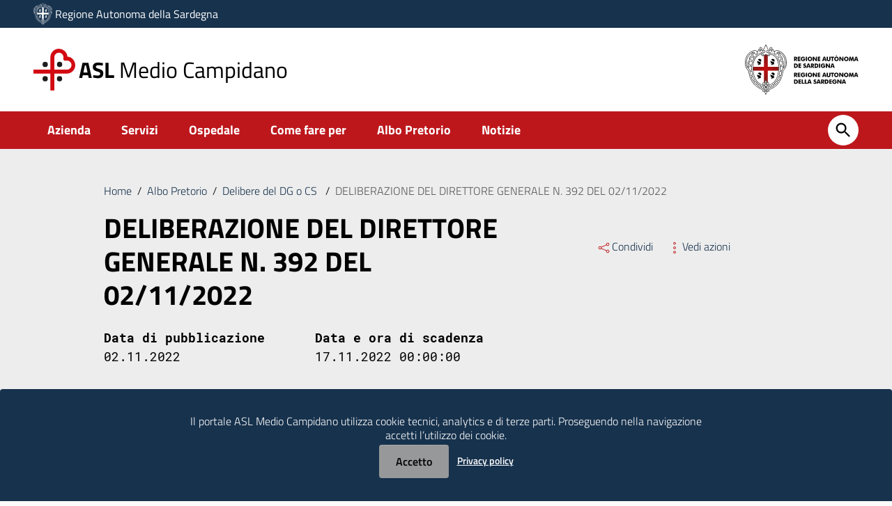

--- FILE ---
content_type: image/svg+xml
request_url: https://www.aslmediocampidano.it/wp-content/uploads/2021/03/positivo.svg
body_size: 83
content:
<?xml version="1.0" encoding="UTF-8"?> <svg xmlns="http://www.w3.org/2000/svg" viewBox="0 0 63.4 63.41"><g id="Livello_2" data-name="Livello 2"><g id="Livello_1-2" data-name="Livello 1"><g><path d="M43.63,23.81a4,4,0,1,1-4-4,4,4,0,0,1,4,4" style="fill: #1d1d1b"></path><path d="M43.54,45.6a4,4,0,1,1-4-4,4,4,0,0,1,4,4" style="fill: #1d1d1b"></path><path d="M21.77,23.84a4,4,0,1,1-4-3.95,4,4,0,0,1,4,3.95" style="fill: #1d1d1b"></path><path d="M21.77,45.6a4,4,0,1,1-4-4,4,4,0,0,1,4,4" style="fill: #1d1d1b"></path><path d="M25.62,12.93V31.77H0v6H25.62V63.41h6V37.78H50.47a12.93,12.93,0,0,0,1-25.82,12.93,12.93,0,0,0-25.82,1m6,0a6.93,6.93,0,0,1,13.86,0,6.67,6.67,0,0,1-.19,1.57,3,3,0,0,0,3.61,3.61,6.73,6.73,0,0,1,1.57-.19,6.93,6.93,0,1,1,0,13.85H31.62Z" style="fill: #d20a11"></path></g></g></g></svg> 